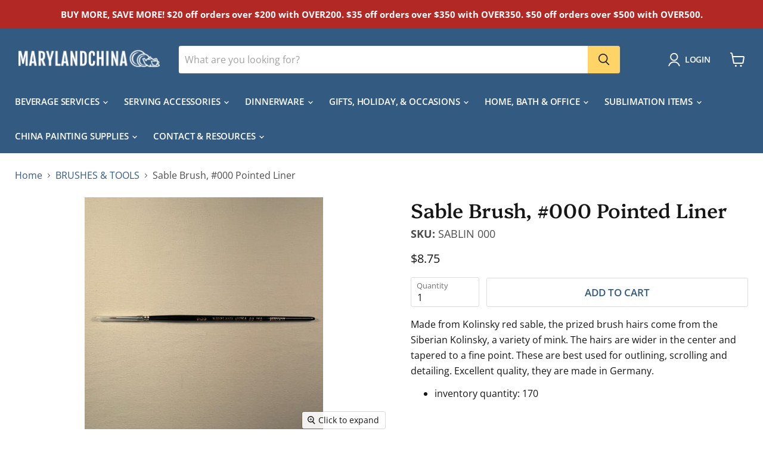

--- FILE ---
content_type: text/html; charset=utf-8
request_url: https://www.marylandchina.com/collections/all/products/sable-brush-000-pointed-liner?view=recently-viewed
body_size: 1068
content:




















  











<li
  class="productgrid--item  imagestyle--natural        product-recently-viewed-card  show-actions--mobile"
  data-product-item
  data-product-quickshop-url="/products/sable-brush-000-pointed-liner"
  data-quickshop-hash="aff237e203fee74f545f0e59361ca9ce888b9b8f6f00f0960c23ce2325f7942a"
  
    data-recently-viewed-card
  
>
  <div class="productitem" data-product-item-content>
    <div class="product-recently-viewed-card-time" data-product-handle="sable-brush-000-pointed-liner">
      <button
        class="product-recently-viewed-card-remove"
        aria-label="close"
        data-remove-recently-viewed
      >
        <svg
  aria-hidden="true"
  focusable="false"
  role="presentation"
  width="10"
  height="10"
  viewBox="0 0 10 10"
  xmlns="http://www.w3.org/2000/svg"
>
  <path d="M6.08785659,5 L9.77469752,1.31315906 L8.68684094,0.225302476 L5,3.91214341 L1.31315906,0.225302476 L0.225302476,1.31315906 L3.91214341,5 L0.225302476,8.68684094 L1.31315906,9.77469752 L5,6.08785659 L8.68684094,9.77469752 L9.77469752,8.68684094 L6.08785659,5 Z"></path>
</svg>
      </button>
    </div>
    <a
      class="productitem--image-link"
      href="/products/sable-brush-000-pointed-liner"
      tabindex="-1"
      data-product-page-link
    >
      <figure class="productitem--image" data-product-item-image>
        
          
          

  
    <noscript data-rimg-noscript>
      <img
        
          src="//www.marylandchina.com/cdn/shop/files/SABLIN000_01_512x512.jpg?v=1751301568"
        

        alt="Sable Brush, #000 Pointed Liner"
        data-rimg="noscript"
        srcset="//www.marylandchina.com/cdn/shop/files/SABLIN000_01_512x512.jpg?v=1751301568 1x, //www.marylandchina.com/cdn/shop/files/SABLIN000_01_1024x1024.jpg?v=1751301568 2x, //www.marylandchina.com/cdn/shop/files/SABLIN000_01_1536x1536.jpg?v=1751301568 3x, //www.marylandchina.com/cdn/shop/files/SABLIN000_01_2048x2048.jpg?v=1751301568 4x"
        class="productitem--image-primary"
        
        
      >
    </noscript>
  

  <img
    
      src="//www.marylandchina.com/cdn/shop/files/SABLIN000_01_512x512.jpg?v=1751301568"
    
    alt="Sable Brush, #000 Pointed Liner"

    
      data-rimg="lazy"
      data-rimg-scale="1"
      data-rimg-template="//www.marylandchina.com/cdn/shop/files/SABLIN000_01_{size}.jpg?v=1751301568"
      data-rimg-max="3024x3024"
      data-rimg-crop="false"
      
      srcset="data:image/svg+xml;utf8,<svg%20xmlns='http://www.w3.org/2000/svg'%20width='512'%20height='512'></svg>"
    

    class="productitem--image-primary"
    
    
  >



  <div data-rimg-canvas></div>


        

        
























  
  
  

  <span class="productitem__badge productitem__badge--sale"
    data-badge-sales
    style="display: none;"
  >
    <span data-badge-sales-range>
      
        
          Save <span data-price-percent-saved>0</span>%
        
      
    </span>
    <span data-badge-sales-single style="display: none;">
      
        Save <span data-price-percent-saved></span>%
      
    </span>
  </span>
      </figure>
    </a><div class="productitem--info">
      

      

      <h2 class="productitem--title">
        <a href="/products/sable-brush-000-pointed-liner" data-product-page-link>
          Sable Brush, #000 Pointed Liner
        </a>
      </h2>

      

      <span class="productitem--sku">
        SKU: SABLIN 000
      </span>

      
        





























<div class="price productitem__price ">
  
    <div
      class="price__compare-at "
      data-price-compare-container
    >

      
        <span class="money price__original" data-price-original></span>
      
    </div>


    
      
      <div class="price__compare-at--hidden" data-compare-price-range-hidden>
        
          <span class="visually-hidden">Original price</span>
          <span class="money price__compare-at--min" data-price-compare-min>
            $8.75
          </span>
          -
          <span class="visually-hidden">Original price</span>
          <span class="money price__compare-at--max" data-price-compare-max>
            $8.75
          </span>
        
      </div>
      <div class="price__compare-at--hidden" data-compare-price-hidden>
        <span class="visually-hidden">Original price</span>
        <span class="money price__compare-at--single" data-price-compare>
          
        </span>
      </div>
    
  

  <div class="price__current  " data-price-container>

    

    
      
      
      <span class="money" data-price>
        $8.75
      </span>
    
    
  </div>

  
    
    <div class="price__current--hidden" data-current-price-range-hidden>
      
        <span class="money price__current--min" data-price-min>$8.75</span>
        -
        <span class="money price__current--max" data-price-max>$8.75</span>
      
    </div>
    <div class="price__current--hidden" data-current-price-hidden>
      <span class="visually-hidden">Current price</span>
      <span class="money" data-price>
        $8.75
      </span>
    </div>
  

  
    
    
    
    

    <div
      class="
        productitem__unit-price
        hidden
      "
      data-unit-price
    >
      <span class="productitem__total-quantity" data-total-quantity></span> | <span class="productitem__unit-price--amount money" data-unit-price-amount></span> / <span class="productitem__unit-price--measure" data-unit-price-measure></span>
    </div>
  

  
</div>


      

      

      
        <div class="productitem--description">
          <p>Made from Kolinsky red sable, the prized brush hairs come from the Siberian Kolinsky, a variety of mink. The hairs are wider in the center and tape...</p>

          
            <a
              href="/products/sable-brush-000-pointed-liner"
              class="productitem--link"
              data-product-page-link
            >
              View full details
            </a>
          
        </div>
      
    </div>

    
  </div>

  
    <script type="application/json" data-quick-buy-settings>
      {
        "cart_redirection": false,
        "money_format": "${{amount}}"
      }
    </script>
  
</li>



--- FILE ---
content_type: text/css
request_url: https://www.marylandchina.com/cdn/shop/t/13/assets/vex-theme-marylandchina.css?v=184198465695729117681764337005
body_size: 364
content:
@font-face{font-family:Open Sans;font-weight:600;font-style:normal;font-display:auto;src:url(//www.marylandchina.com/cdn/fonts/open_sans/opensans_n6.15aeff3c913c3fe570c19cdfeed14ce10d09fb08.woff2) format("woff2"),url(//www.marylandchina.com/cdn/fonts/open_sans/opensans_n6.14bef14c75f8837a87f70ce22013cb146ee3e9f3.woff) format("woff")}@font-face{font-family:Open Sans;font-weight:600;font-style:italic;font-display:auto;src:url(//www.marylandchina.com/cdn/fonts/open_sans/opensans_i6.828bbc1b99433eacd7d50c9f0c1bfe16f27b89a3.woff2) format("woff2"),url(//www.marylandchina.com/cdn/fonts/open_sans/opensans_i6.a79e1402e2bbd56b8069014f43ff9c422c30d057.woff) format("woff")}@font-face{font-family:Open Sans;font-weight:600;font-style:normal;font-display:auto;src:url(//www.marylandchina.com/cdn/fonts/open_sans/opensans_n6.15aeff3c913c3fe570c19cdfeed14ce10d09fb08.woff2) format("woff2"),url(//www.marylandchina.com/cdn/fonts/open_sans/opensans_n6.14bef14c75f8837a87f70ce22013cb146ee3e9f3.woff) format("woff")}@font-face{font-family:Open Sans;font-weight:600;font-style:italic;font-display:auto;src:url(//www.marylandchina.com/cdn/fonts/open_sans/opensans_i6.828bbc1b99433eacd7d50c9f0c1bfe16f27b89a3.woff2) format("woff2"),url(//www.marylandchina.com/cdn/fonts/open_sans/opensans_i6.a79e1402e2bbd56b8069014f43ff9c422c30d057.woff) format("woff")}@-webkit-keyframes vex-flyin{0%{opacity:0;-webkit-transform:translateY(-40px);transform:translateY(-40px)}to{opacity:1;-webkit-transform:translateY(0);transform:translateY(0)}}@keyframes vex-flyin{0%{opacity:0;-webkit-transform:translateY(-40px);transform:translateY(-40px)}to{opacity:1;-webkit-transform:translateY(0);transform:translateY(0)}}@-webkit-keyframes vex-flyout{0%{opacity:1;-webkit-transform:translateY(0);transform:translateY(0)}to{opacity:0;-webkit-transform:translateY(-40px);transform:translateY(-40px)}}@keyframes vex-flyout{0%{opacity:1;-webkit-transform:translateY(0);transform:translateY(0)}to{opacity:0;-webkit-transform:translateY(-40px);transform:translateY(-40px)}}.vex.vex-theme-marylandchina{padding-top:160px;padding-bottom:160px}.vex.vex-theme-marylandchina.vex-closing .vex-content{-webkit-animation:vex-flyout .5s forwards;animation:vex-flyout .5s forwards}.vex.vex-theme-marylandchina .vex-content{-webkit-animation:vex-flyin .5s;animation:vex-flyin .5s}.vex.vex-theme-marylandchina .vex-content{border-radius:5px;background:#f0f0f0;padding:1em;position:relative;margin:0 auto;max-width:100%;width:450px;line-height:1.5em}.vex.vex-theme-marylandchina .vex-content h1,.vex.vex-theme-marylandchina .vex-content h2,.vex.vex-theme-marylandchina .vex-content h3,.vex.vex-theme-marylandchina .vex-content h4,.vex.vex-theme-marylandchina .vex-content h5,.vex.vex-theme-marylandchina .vex-content h6,.vex.vex-theme-marylandchina .vex-content p,.vex.vex-theme-marylandchina .vex-content ul,.vex.vex-theme-marylandchina .vex-content li{color:inherit}.vex.vex-theme-marylandchina .vex-close{border-radius:5px;position:absolute;top:0;right:0;cursor:pointer}.vex.vex-theme-marylandchina .vex-close:before{border-radius:3px;position:absolute;content:"\d7";font-size:26px;font-weight:400;line-height:31px;height:30px;width:30px;text-align:center;top:3px;right:3px;color:#bbb;background:transparent}.vex.vex-theme-marylandchina .vex-close:hover:before,.vex.vex-theme-marylandchina .vex-close:active:before{color:#777;background:#e0e0e0}.vex.vex-theme-marylandchina .vex-dialog-form .vex-dialog-message{margin-bottom:.5em}.vex.vex-theme-marylandchina .vex-dialog-form .vex-dialog-input{margin-bottom:1em}.vex.vex-theme-marylandchina .vex-dialog-form .vex-dialog-input select,.vex.vex-theme-marylandchina .vex-dialog-form .vex-dialog-input textarea,.vex.vex-theme-marylandchina .vex-dialog-form .vex-dialog-input input[type=date],.vex.vex-theme-marylandchina .vex-dialog-form .vex-dialog-input input[type=datetime],.vex.vex-theme-marylandchina .vex-dialog-form .vex-dialog-input input[type=datetime-local],.vex.vex-theme-marylandchina .vex-dialog-form .vex-dialog-input input[type=email],.vex.vex-theme-marylandchina .vex-dialog-form .vex-dialog-input input[type=month],.vex.vex-theme-marylandchina .vex-dialog-form .vex-dialog-input input[type=number],.vex.vex-theme-marylandchina .vex-dialog-form .vex-dialog-input input[type=password],.vex.vex-theme-marylandchina .vex-dialog-form .vex-dialog-input input[type=search],.vex.vex-theme-marylandchina .vex-dialog-form .vex-dialog-input input[type=tel],.vex.vex-theme-marylandchina .vex-dialog-form .vex-dialog-input input[type=text],.vex.vex-theme-marylandchina .vex-dialog-form .vex-dialog-input input[type=time],.vex.vex-theme-marylandchina .vex-dialog-form .vex-dialog-input input[type=url],.vex.vex-theme-marylandchina .vex-dialog-form .vex-dialog-input input[type=week]{border-radius:3px;background:#fff;width:100%;padding:.25em .67em;border:0;font-family:inherit;font-weight:inherit;font-size:inherit;min-height:2.5em;margin:0 0 .25em}.vex.vex-theme-marylandchina .vex-dialog-form .vex-dialog-input select:focus,.vex.vex-theme-marylandchina .vex-dialog-form .vex-dialog-input textarea:focus,.vex.vex-theme-marylandchina .vex-dialog-form .vex-dialog-input input[type=date]:focus,.vex.vex-theme-marylandchina .vex-dialog-form .vex-dialog-input input[type=datetime]:focus,.vex.vex-theme-marylandchina .vex-dialog-form .vex-dialog-input input[type=datetime-local]:focus,.vex.vex-theme-marylandchina .vex-dialog-form .vex-dialog-input input[type=email]:focus,.vex.vex-theme-marylandchina .vex-dialog-form .vex-dialog-input input[type=month]:focus,.vex.vex-theme-marylandchina .vex-dialog-form .vex-dialog-input input[type=number]:focus,.vex.vex-theme-marylandchina .vex-dialog-form .vex-dialog-input input[type=password]:focus,.vex.vex-theme-marylandchina .vex-dialog-form .vex-dialog-input input[type=search]:focus,.vex.vex-theme-marylandchina .vex-dialog-form .vex-dialog-input input[type=tel]:focus,.vex.vex-theme-marylandchina .vex-dialog-form .vex-dialog-input input[type=text]:focus,.vex.vex-theme-marylandchina .vex-dialog-form .vex-dialog-input input[type=time]:focus,.vex.vex-theme-marylandchina .vex-dialog-form .vex-dialog-input input[type=url]:focus,.vex.vex-theme-marylandchina .vex-dialog-form .vex-dialog-input input[type=week]:focus{box-shadow:inset 0 0 0 2px #8dbdf1;outline:none}.vex.vex-theme-marylandchina .vex-dialog-form .vex-dialog-buttons{*zoom: 1}.vex.vex-theme-marylandchina .vex-dialog-form .vex-dialog-buttons:after{content:"";display:table;clear:both}.vex.vex-theme-marylandchina .vex-dialog-button{border-radius:3px;border:0;float:right;margin:0 0 0 .5em;letter-spacing:0em;font-family:Open Sans,sans-serif;font-style:normal;font-weight:600;text-transform:uppercase;font-size:.8em;line-height:1em;padding:.75em 2em}.vex.vex-theme-marylandchina .vex-dialog-button.vex-last{margin-left:0}@media (max-width: 568px){.vex.vex-theme-marylandchina .vex-dialog-button:focus{-webkit-animation:none;animation:none}}.vex.vex-theme-marylandchina .vex-dialog-button.vex-dialog-button-primary{background:#ffd466;color:#222}.vex.vex-theme-marylandchina .vex-dialog-button.vex-dialog-button-secondary{background:#fff;color:#335a80}.vex-loading-spinner.vex-theme-marylandchina{box-shadow:0 0 0 .5em #f0f0f0,0 0 1px .5em #0000004d;border-radius:100%;background:#f0f0f0;border:.2em solid transparent;border-top-color:#bbb;top:-1.1em;bottom:auto}.vex.vex-theme-marylandchina .vex-dialog-form .vex-dialog-message h2{line-height:1.4}
/*# sourceMappingURL=/cdn/shop/t/13/assets/vex-theme-marylandchina.css.map?v=184198465695729117681764337005 */


--- FILE ---
content_type: text/javascript; charset=utf-8
request_url: https://www.marylandchina.com/products/sable-brush-000-pointed-liner.js
body_size: 528
content:
{"id":6614183739554,"title":"Sable Brush, #000 Pointed Liner","handle":"sable-brush-000-pointed-liner","description":"\u003cp\u003eMade from Kolinsky red sable, the prized brush hairs come from the Siberian Kolinsky, a variety of mink. The hairs are wider in the center and tapered to a fine point.  These are best used for outlining, scrolling and detailing. Excellent quality, they are made in Germany.\u003c\/p\u003e","published_at":"2021-03-19T14:41:23-04:00","created_at":"2021-03-19T14:41:24-04:00","vendor":"Maryland China","type":"China Painting Supplies","tags":["brushes","china painting supplies","DiscountAllowed","tools"],"price":875,"price_min":875,"price_max":875,"available":true,"price_varies":false,"compare_at_price":null,"compare_at_price_min":0,"compare_at_price_max":0,"compare_at_price_varies":false,"variants":[{"id":39470360854690,"title":"Default Title","option1":"Default Title","option2":null,"option3":null,"sku":"SABLIN 000","requires_shipping":true,"taxable":true,"featured_image":null,"available":true,"name":"Sable Brush, #000 Pointed Liner","public_title":null,"options":["Default Title"],"price":875,"weight":5,"compare_at_price":null,"inventory_management":"shopify","barcode":null,"requires_selling_plan":false,"selling_plan_allocations":[]}],"images":["\/\/cdn.shopify.com\/s\/files\/1\/0509\/0344\/9762\/files\/SABLIN000_01.jpg?v=1751301568","\/\/cdn.shopify.com\/s\/files\/1\/0509\/0344\/9762\/files\/SABLIN000_02.jpg?v=1751301568","\/\/cdn.shopify.com\/s\/files\/1\/0509\/0344\/9762\/files\/SABLIN000_03.jpg?v=1751301568","\/\/cdn.shopify.com\/s\/files\/1\/0509\/0344\/9762\/files\/SABLIN000_04.jpg?v=1751301569","\/\/cdn.shopify.com\/s\/files\/1\/0509\/0344\/9762\/files\/SABLIN000_05.jpg?v=1751301569"],"featured_image":"\/\/cdn.shopify.com\/s\/files\/1\/0509\/0344\/9762\/files\/SABLIN000_01.jpg?v=1751301568","options":[{"name":"Title","position":1,"values":["Default Title"]}],"url":"\/products\/sable-brush-000-pointed-liner","media":[{"alt":null,"id":30643713278114,"position":1,"preview_image":{"aspect_ratio":1.0,"height":3024,"width":3024,"src":"https:\/\/cdn.shopify.com\/s\/files\/1\/0509\/0344\/9762\/files\/SABLIN000_01.jpg?v=1751301568"},"aspect_ratio":1.0,"height":3024,"media_type":"image","src":"https:\/\/cdn.shopify.com\/s\/files\/1\/0509\/0344\/9762\/files\/SABLIN000_01.jpg?v=1751301568","width":3024},{"alt":null,"id":30643714523298,"position":2,"preview_image":{"aspect_ratio":1.0,"height":3024,"width":3024,"src":"https:\/\/cdn.shopify.com\/s\/files\/1\/0509\/0344\/9762\/files\/SABLIN000_02.jpg?v=1751301568"},"aspect_ratio":1.0,"height":3024,"media_type":"image","src":"https:\/\/cdn.shopify.com\/s\/files\/1\/0509\/0344\/9762\/files\/SABLIN000_02.jpg?v=1751301568","width":3024},{"alt":null,"id":30643715342498,"position":3,"preview_image":{"aspect_ratio":1.0,"height":3024,"width":3024,"src":"https:\/\/cdn.shopify.com\/s\/files\/1\/0509\/0344\/9762\/files\/SABLIN000_03.jpg?v=1751301568"},"aspect_ratio":1.0,"height":3024,"media_type":"image","src":"https:\/\/cdn.shopify.com\/s\/files\/1\/0509\/0344\/9762\/files\/SABLIN000_03.jpg?v=1751301568","width":3024},{"alt":null,"id":30643716948130,"position":4,"preview_image":{"aspect_ratio":1.0,"height":3024,"width":3024,"src":"https:\/\/cdn.shopify.com\/s\/files\/1\/0509\/0344\/9762\/files\/SABLIN000_04.jpg?v=1751301569"},"aspect_ratio":1.0,"height":3024,"media_type":"image","src":"https:\/\/cdn.shopify.com\/s\/files\/1\/0509\/0344\/9762\/files\/SABLIN000_04.jpg?v=1751301569","width":3024},{"alt":null,"id":30643717537954,"position":5,"preview_image":{"aspect_ratio":1.0,"height":2832,"width":2832,"src":"https:\/\/cdn.shopify.com\/s\/files\/1\/0509\/0344\/9762\/files\/SABLIN000_05.jpg?v=1751301569"},"aspect_ratio":1.0,"height":2832,"media_type":"image","src":"https:\/\/cdn.shopify.com\/s\/files\/1\/0509\/0344\/9762\/files\/SABLIN000_05.jpg?v=1751301569","width":2832}],"requires_selling_plan":false,"selling_plan_groups":[]}